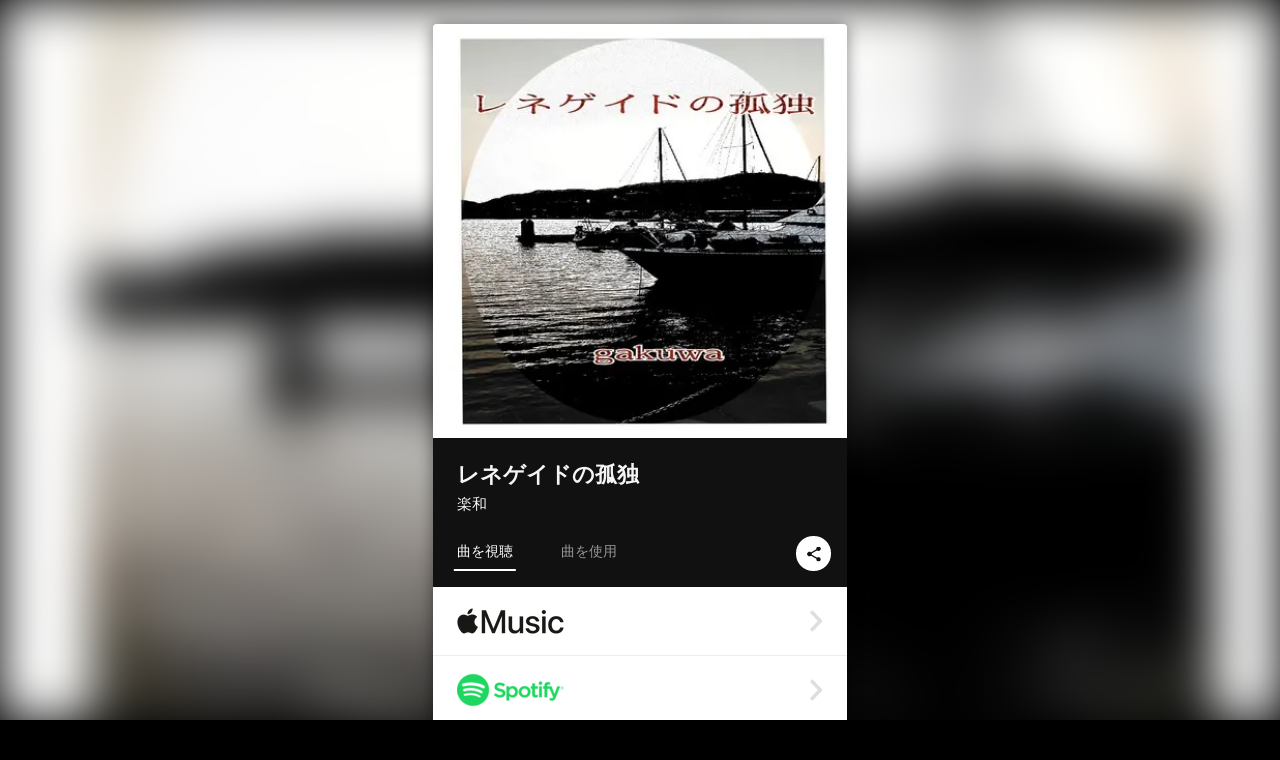

--- FILE ---
content_type: text/html; charset=UTF-8
request_url: https://linkco.re/92fhm1EU?lang=ja
body_size: 11029
content:
<!doctype html><html lang=ja prefix="og: http://ogp.me/ns#"><head><meta charset=utf-8><meta name=keywords content="楽和,gakuwa,ガクワ,iTunes,Amazon Music,Spotify,ダウンロード"><meta name=description content="音楽配信サービスで 楽和（ガクワ）のレネゲイドの孤独を聴く。 トラックリスト: レネゲイドの孤独"><meta name=thumbnail content="https://tcj-image-production.s3.ap-northeast-1.amazonaws.com/u70572/r1192772/ite1192772.jpg?X-Amz-Algorithm=AWS4-HMAC-SHA256&amp;X-Amz-Credential=AKIAJV4VIS2VN3X4CBGA%2F20260119%2Fap-northeast-1%2Fs3%2Faws4_request&amp;X-Amz-Date=20260119T101823Z&amp;X-Amz-Expires=86400&amp;X-Amz-SignedHeaders=host&amp;X-Amz-Signature=7d4f2d03a328acad34a1a17315e94746e098ca020177e615e398313a4a540d95"><meta name=viewport content="width=device-width"><meta name=format-detection content="telephone=no"><meta property="og:title" content="レネゲイドの孤独 by 楽和"><meta property="og:type" content="music.album"><meta property="og:url" content="https://linkco.re/92fhm1EU"><meta property="og:image" content="https://www.tunecore.co.jp/s3pna/tcj-image-production/u70572/r1192772/itd1192772.jpg"><meta property="og:site_name" content="TuneCore Japan"><meta property="og:description" content="シングル • 2024年 • 1曲 • 6分"><meta property="og:locale" content="ja_JP"><meta property="og:locale:alternate" content="en_US"><meta property="music:musician" content="https://linkco.re/92fhm1EU"><meta property="music:release_date" content="2024-06-24"><meta property="music:song" content="レネゲイドの孤独"><meta property="music:song:track" content="1"><meta property="fb:app_id" content="355055424548858"><meta name=twitter:card content="summary_large_image"><meta name=twitter:url content="https://linkco.re/92fhm1EU"><meta name=twitter:title content="レネゲイドの孤独 by 楽和"><meta name=twitter:image content="https://www.tunecore.co.jp/s3pna/tcj-image-production/u70572/r1192772/itd1192772.jpg"><meta name=twitter:description content="シングル • 2024年 • 1曲 • 6分"><link rel="shortcut icon" href=/favicon.ico><link href=/static/v953474869/css/googleapi_fonts_Montserrat700.css rel=stylesheet><link href="https://fonts.googleapis.com/css?family=Roboto" rel=stylesheet><title>レネゲイドの孤独 by 楽和 | TuneCore Japan</title>
<link rel=stylesheet href=/static/v953474869/css/bootstrap.min.css><link rel=stylesheet href=/static/v953474869/css/font-awesome-min.css><link rel=stylesheet href=/static/v953474869/css/linkcore.css><link rel=stylesheet href=/static/v953474869/css/toastr.css><link rel=canonical href="https://linkco.re/92fhm1EU?lang=ja"><link rel=amphtml href=https://linkco.re/amp/92fhm1EU><link rel=alternate hreflang=x-default href=https://linkco.re/92fhm1EU><link rel=alternate hreflang=ja href="https://linkco.re/92fhm1EU?lang=ja"><link rel=alternate hreflang=en href="https://linkco.re/92fhm1EU?lang=en"><script>
    (function(e,t,n,s,o){e[s]=e[s]||[],e[s].push({"gtm.start":(new Date).getTime(),event:"gtm.js"});var a=t.getElementsByTagName(n)[0],i=t.createElement(n),r=s!="dataLayer"?"&l="+s:"";i.async=!0,i.src="https://www.googletagmanager.com/gtm.js?id="+o+r,a.parentNode.insertBefore(i,a)})(window,document,"script","dataLayer","GTM-T66DDXK")
  </script><script src=/static/v953474869/js/jquery-1.11.3.min.js></script><script src=/static/v953474869/js/bootstrap.min.js></script><script src=/static/v953474869/js/jplayer/jquery.jplayer.js></script><script src=/static/v953474869/js/jplayer_artist.js></script><script src=/static/v953474869/js/toastr.min.js></script><script src=/static/v953474869/js/lazysizes.min.js></script><script src=/static/v953474869/clipboard.js/clipboard.min.js></script></head><body><noscript><iframe src="https://www.googletagmanager.com/ns.html?id=GTM-T66DDXK" height=0 width=0 style=display:none;visibility:hidden></iframe></noscript><script async src=//pagead2.googlesyndication.com/pagead/js/adsbygoogle.js></script><script>
  (adsbygoogle=window.adsbygoogle||[]).push({google_ad_client:"ca-pub-8251852406063252",enable_page_level_ads:!0})
</script><div id=container><div class=single-release><section class="single-release-detail single_detail r1192772_detail"><div class="release-bg-cover hidden-xs"><picture><source media="(min-width: 300px)" srcset="https://tcj-image-production.s3.ap-northeast-1.amazonaws.com/u70572/r1192772/itew1192772.webp?X-Amz-Algorithm=AWS4-HMAC-SHA256&amp;X-Amz-Credential=AKIAJV4VIS2VN3X4CBGA%2F20260119%2Fap-northeast-1%2Fs3%2Faws4_request&amp;X-Amz-Date=20260119T101823Z&amp;X-Amz-Expires=86400&amp;X-Amz-SignedHeaders=host&amp;X-Amz-Signature=8ded57d068777e6808009561cf49df1823e784ffea3ece700d8033030c21813a 1x, https://tcj-image-production.s3.ap-northeast-1.amazonaws.com/u70572/r1192772/itdw1192772.webp?X-Amz-Algorithm=AWS4-HMAC-SHA256&amp;X-Amz-Credential=AKIAJV4VIS2VN3X4CBGA%2F20260119%2Fap-northeast-1%2Fs3%2Faws4_request&amp;X-Amz-Date=20260119T101823Z&amp;X-Amz-Expires=86400&amp;X-Amz-SignedHeaders=host&amp;X-Amz-Signature=b466780eca175bb3f228944a01e16ebcee0409bec8bb6e573178b7780b95fc35 2x" type=image/webp><source media="(min-width: 300px)" srcset="https://tcj-image-production.s3.ap-northeast-1.amazonaws.com/u70572/r1192772/ite1192772.jpg?X-Amz-Algorithm=AWS4-HMAC-SHA256&amp;X-Amz-Credential=AKIAJV4VIS2VN3X4CBGA%2F20260119%2Fap-northeast-1%2Fs3%2Faws4_request&amp;X-Amz-Date=20260119T101823Z&amp;X-Amz-Expires=86400&amp;X-Amz-SignedHeaders=host&amp;X-Amz-Signature=7d4f2d03a328acad34a1a17315e94746e098ca020177e615e398313a4a540d95 1x, https://tcj-image-production.s3.ap-northeast-1.amazonaws.com/u70572/r1192772/itd1192772.jpg?X-Amz-Algorithm=AWS4-HMAC-SHA256&amp;X-Amz-Credential=AKIAJV4VIS2VN3X4CBGA%2F20260119%2Fap-northeast-1%2Fs3%2Faws4_request&amp;X-Amz-Date=20260119T101823Z&amp;X-Amz-Expires=86400&amp;X-Amz-SignedHeaders=host&amp;X-Amz-Signature=f6dfbaa5551d8c2d3f718831ae9faa908eac4a6aed68d301c587af1567f2603d 2x" type=image/jpeg><img src="https://tcj-image-production.s3.ap-northeast-1.amazonaws.com/u70572/r1192772/ite1192772.jpg?X-Amz-Algorithm=AWS4-HMAC-SHA256&amp;X-Amz-Credential=AKIAJV4VIS2VN3X4CBGA%2F20260119%2Fap-northeast-1%2Fs3%2Faws4_request&amp;X-Amz-Date=20260119T101823Z&amp;X-Amz-Expires=86400&amp;X-Amz-SignedHeaders=host&amp;X-Amz-Signature=7d4f2d03a328acad34a1a17315e94746e098ca020177e615e398313a4a540d95" alt=レネゲイドの孤独のジャケット写真></picture></div><div class=centering><div class='listening clearfix' id=r1192772_detail><div class=cover><div class=artwork><picture><source media="(min-width: 300px)" srcset="https://tcj-image-production.s3.ap-northeast-1.amazonaws.com/u70572/r1192772/itew1192772.webp?X-Amz-Algorithm=AWS4-HMAC-SHA256&amp;X-Amz-Credential=AKIAJV4VIS2VN3X4CBGA%2F20260119%2Fap-northeast-1%2Fs3%2Faws4_request&amp;X-Amz-Date=20260119T101823Z&amp;X-Amz-Expires=86400&amp;X-Amz-SignedHeaders=host&amp;X-Amz-Signature=8ded57d068777e6808009561cf49df1823e784ffea3ece700d8033030c21813a 1x, https://tcj-image-production.s3.ap-northeast-1.amazonaws.com/u70572/r1192772/itdw1192772.webp?X-Amz-Algorithm=AWS4-HMAC-SHA256&amp;X-Amz-Credential=AKIAJV4VIS2VN3X4CBGA%2F20260119%2Fap-northeast-1%2Fs3%2Faws4_request&amp;X-Amz-Date=20260119T101823Z&amp;X-Amz-Expires=86400&amp;X-Amz-SignedHeaders=host&amp;X-Amz-Signature=b466780eca175bb3f228944a01e16ebcee0409bec8bb6e573178b7780b95fc35 2x" type=image/webp><source media="(min-width: 300px)" srcset="https://tcj-image-production.s3.ap-northeast-1.amazonaws.com/u70572/r1192772/ite1192772.jpg?X-Amz-Algorithm=AWS4-HMAC-SHA256&amp;X-Amz-Credential=AKIAJV4VIS2VN3X4CBGA%2F20260119%2Fap-northeast-1%2Fs3%2Faws4_request&amp;X-Amz-Date=20260119T101823Z&amp;X-Amz-Expires=86400&amp;X-Amz-SignedHeaders=host&amp;X-Amz-Signature=7d4f2d03a328acad34a1a17315e94746e098ca020177e615e398313a4a540d95 1x, https://tcj-image-production.s3.ap-northeast-1.amazonaws.com/u70572/r1192772/itd1192772.jpg?X-Amz-Algorithm=AWS4-HMAC-SHA256&amp;X-Amz-Credential=AKIAJV4VIS2VN3X4CBGA%2F20260119%2Fap-northeast-1%2Fs3%2Faws4_request&amp;X-Amz-Date=20260119T101823Z&amp;X-Amz-Expires=86400&amp;X-Amz-SignedHeaders=host&amp;X-Amz-Signature=f6dfbaa5551d8c2d3f718831ae9faa908eac4a6aed68d301c587af1567f2603d 2x" type=image/jpeg><img src="https://tcj-image-production.s3.ap-northeast-1.amazonaws.com/u70572/r1192772/ite1192772.jpg?X-Amz-Algorithm=AWS4-HMAC-SHA256&amp;X-Amz-Credential=AKIAJV4VIS2VN3X4CBGA%2F20260119%2Fap-northeast-1%2Fs3%2Faws4_request&amp;X-Amz-Date=20260119T101823Z&amp;X-Amz-Expires=86400&amp;X-Amz-SignedHeaders=host&amp;X-Amz-Signature=7d4f2d03a328acad34a1a17315e94746e098ca020177e615e398313a4a540d95" alt=レネゲイドの孤独のジャケット写真 height=400 width=400></picture></div><div class=title><div class=release_title><h1 title=レネゲイドの孤独>レネゲイドの孤独</h1></div><div class=artist_name><h2 class=name><a href=https://www.tunecore.co.jp/artists/gakuwa aria-label=楽和 title=楽和 class=text-link>楽和</a></h2></div></div><div class=tab_wrap><input id=tab_listen type=radio name=tab class=tab_switch checked onclick="setParams('listen')">
<label class=tab_label for=tab_listen>曲を視聴</label><div class=tab_content><div class=release_stores><div class=info><input id=store_more_check type=checkbox><ul class=store_icon><li data-store=2605><a href=https://www.tunecore.co.jp/to/apple_music/1192772 id=store_id_2605 title="Apple Musicで聴く" data-store=2605><span class=store><picture><img class="mb5 lazyload" alt="Apple Musicで聴く" width=107 height=40 data-sizes=auto data-src=/static/v953474869/images/stores/apple_music.1x.png data-srcset="/static/v953474869/images/stores/apple_music.1x.png 1x, /static/v953474869/images/stores/apple_music.2x.png 2x, /static/v953474869/images/stores/apple_music.3x.png 3x" alt="Apple Musicで聴く"><noscript><img class=mb5 alt="Apple Musicで聴く" width=107 height=40 src=/static/v953474869/images/stores/apple_music.1x.png srcset="/static/v953474869/images/stores/apple_music.1x.png 1x, /static/v953474869/images/stores/apple_music.2x.png 2x, /static/v953474869/images/stores/apple_music.3x.png 3x" alt="Apple Musicで聴く"></noscript></picture><img src=/static/v953474869/images/arrow_right.svg alt></span></a><li data-store=305><a href=https://www.tunecore.co.jp/to/spotify/1192772 id=store_id_305 title=Spotifyで聴く data-store=305><span class=store><picture><img class="mb5 lazyload" alt=Spotifyで聴く width=107 height=40 data-sizes=auto data-src=/static/v953474869/images/stores/spotify.1x.png data-srcset="/static/v953474869/images/stores/spotify.1x.png 1x, /static/v953474869/images/stores/spotify.2x.png 2x, /static/v953474869/images/stores/spotify.3x.png 3x" alt=Spotifyで聴く><noscript><img class=mb5 alt=Spotifyで聴く width=107 height=40 src=/static/v953474869/images/stores/spotify.1x.png srcset="/static/v953474869/images/stores/spotify.1x.png 1x, /static/v953474869/images/stores/spotify.2x.png 2x, /static/v953474869/images/stores/spotify.3x.png 3x" alt=Spotifyで聴く></noscript></picture><img src=/static/v953474869/images/arrow_right.svg alt></span></a><li data-store=2105><a href=https://www.tunecore.co.jp/to/youtube_music_key/1192772 id=store_id_2105 title="YouTube Musicで聴く" data-store=2105><span class=store><picture><img class="mb5 lazyload" alt="YouTube Musicで聴く" width=107 height=40 data-sizes=auto data-src=/static/v953474869/images/stores/youtube_music_key.1x.png data-srcset="/static/v953474869/images/stores/youtube_music_key.1x.png 1x, /static/v953474869/images/stores/youtube_music_key.2x.png 2x, /static/v953474869/images/stores/youtube_music_key.3x.png 3x" alt="YouTube Musicで聴く"><noscript><img class=mb5 alt="YouTube Musicで聴く" width=107 height=40 src=/static/v953474869/images/stores/youtube_music_key.1x.png srcset="/static/v953474869/images/stores/youtube_music_key.1x.png 1x, /static/v953474869/images/stores/youtube_music_key.2x.png 2x, /static/v953474869/images/stores/youtube_music_key.3x.png 3x" alt="YouTube Musicで聴く"></noscript></picture><img src=/static/v953474869/images/arrow_right.svg alt></span></a><li data-store=2501><a href=https://www.tunecore.co.jp/to/line/1192772 id=store_id_2501 title="LINE MUSICで聴く" data-store=2501><span class=store><picture><img class="mb5 lazyload" alt="LINE MUSICで聴く" width=107 height=40 data-sizes=auto data-src=/static/v953474869/images/stores/line.1x.png data-srcset="/static/v953474869/images/stores/line.1x.png 1x, /static/v953474869/images/stores/line.2x.png 2x, /static/v953474869/images/stores/line.3x.png 3x" alt="LINE MUSICで聴く"><noscript><img class=mb5 alt="LINE MUSICで聴く" width=107 height=40 src=/static/v953474869/images/stores/line.1x.png srcset="/static/v953474869/images/stores/line.1x.png 1x, /static/v953474869/images/stores/line.2x.png 2x, /static/v953474869/images/stores/line.3x.png 3x" alt="LINE MUSICで聴く"></noscript></picture><img src=/static/v953474869/images/arrow_right.svg alt></span></a><li data-store=3705><a href=https://www.tunecore.co.jp/to/amazon_music_unlimited/1192772 id=store_id_3705 title="Amazon Music Unlimitedで聴く" data-store=3705><span class=store><picture><img class="mb5 lazyload" alt="Amazon Music Unlimitedで聴く" width=107 height=40 data-sizes=auto data-src=/static/v953474869/images/stores/amazon_music_unlimited.1x.png data-srcset="/static/v953474869/images/stores/amazon_music_unlimited.1x.png 1x, /static/v953474869/images/stores/amazon_music_unlimited.2x.png 2x, /static/v953474869/images/stores/amazon_music_unlimited.3x.png 3x" alt="Amazon Music Unlimitedで聴く"><noscript><img class=mb5 alt="Amazon Music Unlimitedで聴く" width=107 height=40 src=/static/v953474869/images/stores/amazon_music_unlimited.1x.png srcset="/static/v953474869/images/stores/amazon_music_unlimited.1x.png 1x, /static/v953474869/images/stores/amazon_music_unlimited.2x.png 2x, /static/v953474869/images/stores/amazon_music_unlimited.3x.png 3x" alt="Amazon Music Unlimitedで聴く"></noscript></picture><img src=/static/v953474869/images/arrow_right.svg alt></span></a><li data-store=2701><a href=https://www.tunecore.co.jp/to/awa/1192772 id=store_id_2701 title=AWAで聴く data-store=2701><span class=store><picture><img class="mb5 lazyload" alt=AWAで聴く width=107 height=40 data-sizes=auto data-src=/static/v953474869/images/stores/awa.1x.png data-srcset="/static/v953474869/images/stores/awa.1x.png 1x, /static/v953474869/images/stores/awa.2x.png 2x, /static/v953474869/images/stores/awa.3x.png 3x" alt=AWAで聴く><noscript><img class=mb5 alt=AWAで聴く width=107 height=40 src=/static/v953474869/images/stores/awa.1x.png srcset="/static/v953474869/images/stores/awa.1x.png 1x, /static/v953474869/images/stores/awa.2x.png 2x, /static/v953474869/images/stores/awa.3x.png 3x" alt=AWAで聴く></noscript></picture><img src=/static/v953474869/images/arrow_right.svg alt></span></a><li data-store=105><a href=https://www.tunecore.co.jp/to/itunes/1192772 id=store_id_105 title=iTunesで購入する data-store=105><span class=store><picture><img class="mb5 lazyload" alt=iTunesで購入する width=107 height=40 data-sizes=auto data-src=/static/v953474869/images/stores/itunes.1x.png data-srcset="/static/v953474869/images/stores/itunes.1x.png 1x, /static/v953474869/images/stores/itunes.2x.png 2x, /static/v953474869/images/stores/itunes.3x.png 3x" alt=iTunesで購入する><noscript><img class=mb5 alt=iTunesで購入する width=107 height=40 src=/static/v953474869/images/stores/itunes.1x.png srcset="/static/v953474869/images/stores/itunes.1x.png 1x, /static/v953474869/images/stores/itunes.2x.png 2x, /static/v953474869/images/stores/itunes.3x.png 3x" alt=iTunesで購入する></noscript></picture><img src=/static/v953474869/images/arrow_right.svg alt></span></a><li data-store=3605><a href=https://www.tunecore.co.jp/to/amazon_music/1192772 id=store_id_3605 title="Amazon Musicで購入する" data-store=3605><span class=store><picture><img class="mb5 lazyload" alt="Amazon Musicで購入する" width=107 height=40 data-sizes=auto data-src=/static/v953474869/images/stores/amazon_music.1x.png data-srcset="/static/v953474869/images/stores/amazon_music.1x.png 1x, /static/v953474869/images/stores/amazon_music.2x.png 2x, /static/v953474869/images/stores/amazon_music.3x.png 3x" alt="Amazon Musicで購入する"><noscript><img class=mb5 alt="Amazon Musicで購入する" width=107 height=40 src=/static/v953474869/images/stores/amazon_music.1x.png srcset="/static/v953474869/images/stores/amazon_music.1x.png 1x, /static/v953474869/images/stores/amazon_music.2x.png 2x, /static/v953474869/images/stores/amazon_music.3x.png 3x" alt="Amazon Musicで購入する"></noscript></picture><img src=/static/v953474869/images/arrow_right.svg alt></span></a><li data-store=401><a href=https://www.tunecore.co.jp/to/recochoku401/1192772 id=store_id_401 title=recochokuで購入する data-store=401><span class=store><picture><img class="mb5 lazyload" alt=recochokuで購入する width=107 height=40 data-sizes=auto data-src=/static/v953474869/images/stores/recochoku_recochoku.1x.png data-srcset="/static/v953474869/images/stores/recochoku_recochoku.1x.png 1x, /static/v953474869/images/stores/recochoku_recochoku.2x.png 2x, /static/v953474869/images/stores/recochoku_recochoku.3x.png 3x" alt=recochokuで購入する><noscript><img class=mb5 alt=recochokuで購入する width=107 height=40 src=/static/v953474869/images/stores/recochoku_recochoku.1x.png srcset="/static/v953474869/images/stores/recochoku_recochoku.1x.png 1x, /static/v953474869/images/stores/recochoku_recochoku.2x.png 2x, /static/v953474869/images/stores/recochoku_recochoku.3x.png 3x" alt=recochokuで購入する></noscript></picture><img src=/static/v953474869/images/arrow_right.svg alt></span></a><li data-store=1701><a href=https://www.tunecore.co.jp/to/mora1701/1192772 id=store_id_1701 title=moraで購入する data-store=1701><span class=store><picture><img class="mb5 lazyload" alt=moraで購入する width=107 height=40 data-sizes=auto data-src=/static/v953474869/images/stores/moratouch.1x.png data-srcset="/static/v953474869/images/stores/moratouch.1x.png 1x, /static/v953474869/images/stores/moratouch.2x.png 2x, /static/v953474869/images/stores/moratouch.3x.png 3x" alt=moraで購入する><noscript><img class=mb5 alt=moraで購入する width=107 height=40 src=/static/v953474869/images/stores/moratouch.1x.png srcset="/static/v953474869/images/stores/moratouch.1x.png 1x, /static/v953474869/images/stores/moratouch.2x.png 2x, /static/v953474869/images/stores/moratouch.3x.png 3x" alt=moraで購入する></noscript></picture><img src=/static/v953474869/images/arrow_right.svg alt></span></a><li data-store=3005 class=toggle_store_icon><a href=https://www.tunecore.co.jp/to/amazon_prime_music/1192772 id=store_id_3005 title="Prime Musicで聴く" data-store=3005><span class=store><picture><img class="mb5 lazyload" alt="Prime Musicで聴く" width=107 height=40 data-sizes=auto data-src=/static/v953474869/images/stores/amazon_prime_music.1x.png data-srcset="/static/v953474869/images/stores/amazon_prime_music.1x.png 1x, /static/v953474869/images/stores/amazon_prime_music.2x.png 2x, /static/v953474869/images/stores/amazon_prime_music.3x.png 3x" alt="Prime Musicで聴く"><noscript><img class=mb5 alt="Prime Musicで聴く" width=107 height=40 src=/static/v953474869/images/stores/amazon_prime_music.1x.png srcset="/static/v953474869/images/stores/amazon_prime_music.1x.png 1x, /static/v953474869/images/stores/amazon_prime_music.2x.png 2x, /static/v953474869/images/stores/amazon_prime_music.3x.png 3x" alt="Prime Musicで聴く"></noscript></picture><img src=/static/v953474869/images/arrow_right.svg alt></span></a><li data-store=4705 class=toggle_store_icon><a href=https://www.tunecore.co.jp/to/amazon_music_free/1192772 id=store_id_4705 title="Amazon Music Freeで聴く" data-store=4705><span class=store><picture><img class="mb5 lazyload" alt="Amazon Music Freeで聴く" width=107 height=40 data-sizes=auto data-src=/static/v953474869/images/stores/amazon_music_free.1x.png data-srcset="/static/v953474869/images/stores/amazon_music_free.1x.png 1x, /static/v953474869/images/stores/amazon_music_free.2x.png 2x, /static/v953474869/images/stores/amazon_music_free.3x.png 3x" alt="Amazon Music Freeで聴く"><noscript><img class=mb5 alt="Amazon Music Freeで聴く" width=107 height=40 src=/static/v953474869/images/stores/amazon_music_free.1x.png srcset="/static/v953474869/images/stores/amazon_music_free.1x.png 1x, /static/v953474869/images/stores/amazon_music_free.2x.png 2x, /static/v953474869/images/stores/amazon_music_free.3x.png 3x" alt="Amazon Music Freeで聴く"></noscript></picture><img src=/static/v953474869/images/arrow_right.svg alt></span></a><li data-store=3805 class=toggle_store_icon><a href=https://www.tunecore.co.jp/to/deezer/1192772 id=store_id_3805 title=Deezerで聴く data-store=3805><span class=store><picture><img class="mb5 lazyload" alt=Deezerで聴く width=107 height=40 data-sizes=auto data-src=/static/v953474869/images/stores/deezer.1x.png data-srcset="/static/v953474869/images/stores/deezer.1x.png 1x, /static/v953474869/images/stores/deezer.2x.png 2x, /static/v953474869/images/stores/deezer.3x.png 3x" alt=Deezerで聴く><noscript><img class=mb5 alt=Deezerで聴く width=107 height=40 src=/static/v953474869/images/stores/deezer.1x.png srcset="/static/v953474869/images/stores/deezer.1x.png 1x, /static/v953474869/images/stores/deezer.2x.png 2x, /static/v953474869/images/stores/deezer.3x.png 3x" alt=Deezerで聴く></noscript></picture><img src=/static/v953474869/images/arrow_right.svg alt></span></a><li data-store=1105 class=toggle_store_icon><a href=https://www.tunecore.co.jp/to/kkbox/1192772 id=store_id_1105 title=KKBOXで聴く data-store=1105><span class=store><picture><img class="mb5 lazyload" alt=KKBOXで聴く width=107 height=40 data-sizes=auto data-src=/static/v953474869/images/stores/kkbox.1x.png data-srcset="/static/v953474869/images/stores/kkbox.1x.png 1x, /static/v953474869/images/stores/kkbox.2x.png 2x, /static/v953474869/images/stores/kkbox.3x.png 3x" alt=KKBOXで聴く><noscript><img class=mb5 alt=KKBOXで聴く width=107 height=40 src=/static/v953474869/images/stores/kkbox.1x.png srcset="/static/v953474869/images/stores/kkbox.1x.png 1x, /static/v953474869/images/stores/kkbox.2x.png 2x, /static/v953474869/images/stores/kkbox.3x.png 3x" alt=KKBOXで聴く></noscript></picture><img src=/static/v953474869/images/arrow_right.svg alt></span></a><li data-store=1702 class=toggle_store_icon><a href=https://www.tunecore.co.jp/to/mora1702/1192772 id=store_id_1702 title=moraで購入する data-store=1702><span class=store><picture><img class="mb5 lazyload" alt=moraで購入する width=107 height=40 data-sizes=auto data-src=/static/v953474869/images/stores/morahires.1x.png data-srcset="/static/v953474869/images/stores/morahires.1x.png 1x, /static/v953474869/images/stores/morahires.2x.png 2x, /static/v953474869/images/stores/morahires.3x.png 3x" alt=moraで購入する><noscript><img class=mb5 alt=moraで購入する width=107 height=40 src=/static/v953474869/images/stores/morahires.1x.png srcset="/static/v953474869/images/stores/morahires.1x.png 1x, /static/v953474869/images/stores/morahires.2x.png 2x, /static/v953474869/images/stores/morahires.3x.png 3x" alt=moraで購入する></noscript></picture><span class=hires>Hi-Res</span>
<img src=/static/v953474869/images/arrow_right.svg alt></span></a><li data-store=441 class=toggle_store_icon><a href=https://www.tunecore.co.jp/to/recochoku441/1192772 id=store_id_441 title=recochokuでハイレゾ版を購入する data-store=441><span class=store><picture><img class="mb5 lazyload" alt=recochokuでハイレゾ版を購入する width=107 height=40 data-sizes=auto data-src=/static/v953474869/images/stores/recochoku_recochoku_hires.1x.png data-srcset="/static/v953474869/images/stores/recochoku_recochoku_hires.1x.png 1x, /static/v953474869/images/stores/recochoku_recochoku_hires.2x.png 2x, /static/v953474869/images/stores/recochoku_recochoku_hires.3x.png 3x" alt=recochokuでハイレゾ版を購入する><noscript><img class=mb5 alt=recochokuでハイレゾ版を購入する width=107 height=40 src=/static/v953474869/images/stores/recochoku_recochoku_hires.1x.png srcset="/static/v953474869/images/stores/recochoku_recochoku_hires.1x.png 1x, /static/v953474869/images/stores/recochoku_recochoku_hires.2x.png 2x, /static/v953474869/images/stores/recochoku_recochoku_hires.3x.png 3x" alt=recochokuでハイレゾ版を購入する></noscript></picture><span class=hires>Hi-Res</span>
<img src=/static/v953474869/images/arrow_right.svg alt></span></a><li data-store=404 class=toggle_store_icon><a href="https://dhits.docomo.ne.jp/search/freeword/musics?k_q=%E6%A5%BD%E5%92%8C%20%E3%83%AC%E3%83%8D%E3%82%B2%E3%82%A4%E3%83%89%E3%81%AE%E5%AD%A4%E7%8B%AC" id=store_id_404 title="dヒッツ powered by レコチョクで聴く" data-store=404><span class=store><picture><img class="mb5 lazyload" alt="dヒッツ powered by レコチョクで聴く" width=107 height=40 data-sizes=auto data-src=/static/v953474869/images/stores/recochoku_dhits.1x.png data-srcset="/static/v953474869/images/stores/recochoku_dhits.1x.png 1x, /static/v953474869/images/stores/recochoku_dhits.2x.png 2x, /static/v953474869/images/stores/recochoku_dhits.3x.png 3x" alt="dヒッツ powered by レコチョクで聴く"><noscript><img class=mb5 alt="dヒッツ powered by レコチョクで聴く" width=107 height=40 src=/static/v953474869/images/stores/recochoku_dhits.1x.png srcset="/static/v953474869/images/stores/recochoku_dhits.1x.png 1x, /static/v953474869/images/stores/recochoku_dhits.2x.png 2x, /static/v953474869/images/stores/recochoku_dhits.3x.png 3x" alt="dヒッツ powered by レコチョクで聴く"></noscript></picture><img src=/static/v953474869/images/arrow_right.svg alt></span></a><li data-store=402 class=toggle_store_icon><a href=https://www.tunecore.co.jp/to/recochoku402/1192772 id=store_id_402 title="dミュージック powered by レコチョクで購入する" data-store=402><span class=store><picture><img class="mb5 lazyload" alt="dミュージック powered by レコチョクで購入する" width=107 height=40 data-sizes=auto data-src=/static/v953474869/images/stores/recochoku_dmusic.1x.png data-srcset="/static/v953474869/images/stores/recochoku_dmusic.1x.png 1x, /static/v953474869/images/stores/recochoku_dmusic.2x.png 2x, /static/v953474869/images/stores/recochoku_dmusic.3x.png 3x" alt="dミュージック powered by レコチョクで購入する"><noscript><img class=mb5 alt="dミュージック powered by レコチョクで購入する" width=107 height=40 src=/static/v953474869/images/stores/recochoku_dmusic.1x.png srcset="/static/v953474869/images/stores/recochoku_dmusic.1x.png 1x, /static/v953474869/images/stores/recochoku_dmusic.2x.png 2x, /static/v953474869/images/stores/recochoku_dmusic.3x.png 3x" alt="dミュージック powered by レコチョクで購入する"></noscript></picture><img src=/static/v953474869/images/arrow_right.svg alt></span></a><li data-store=442 class=toggle_store_icon><a href=https://www.tunecore.co.jp/to/recochoku442/1192772 id=store_id_442 title="dミュージック powered by レコチョクでハイレゾ版を購入する" data-store=442><span class=store><picture><img class="mb5 lazyload" alt="dミュージック powered by レコチョクでハイレゾ版を購入する" width=107 height=40 data-sizes=auto data-src=/static/v953474869/images/stores/recochoku_dmusic_hires.1x.png data-srcset="/static/v953474869/images/stores/recochoku_dmusic_hires.1x.png 1x, /static/v953474869/images/stores/recochoku_dmusic_hires.2x.png 2x, /static/v953474869/images/stores/recochoku_dmusic_hires.3x.png 3x" alt="dミュージック powered by レコチョクでハイレゾ版を購入する"><noscript><img class=mb5 alt="dミュージック powered by レコチョクでハイレゾ版を購入する" width=107 height=40 src=/static/v953474869/images/stores/recochoku_dmusic_hires.1x.png srcset="/static/v953474869/images/stores/recochoku_dmusic_hires.1x.png 1x, /static/v953474869/images/stores/recochoku_dmusic_hires.2x.png 2x, /static/v953474869/images/stores/recochoku_dmusic_hires.3x.png 3x" alt="dミュージック powered by レコチョクでハイレゾ版を購入する"></noscript></picture><span class=hires>Hi-Res</span>
<img src=/static/v953474869/images/arrow_right.svg alt></span></a><li data-store=403 class=toggle_store_icon><a href=https://www.tunecore.co.jp/to/recochoku403/1192772 id=store_id_403 title="Music Store powered by レコチョクで購入する" data-store=403><span class=store><picture><img class="mb5 lazyload" alt="Music Store powered by レコチョクで購入する" width=107 height=40 data-sizes=auto data-src=/static/v953474869/images/stores/recochoku_lismo_store.1x.png data-srcset="/static/v953474869/images/stores/recochoku_lismo_store.1x.png 1x, /static/v953474869/images/stores/recochoku_lismo_store.2x.png 2x, /static/v953474869/images/stores/recochoku_lismo_store.3x.png 3x" alt="Music Store powered by レコチョクで購入する"><noscript><img class=mb5 alt="Music Store powered by レコチョクで購入する" width=107 height=40 src=/static/v953474869/images/stores/recochoku_lismo_store.1x.png srcset="/static/v953474869/images/stores/recochoku_lismo_store.1x.png 1x, /static/v953474869/images/stores/recochoku_lismo_store.2x.png 2x, /static/v953474869/images/stores/recochoku_lismo_store.3x.png 3x" alt="Music Store powered by レコチョクで購入する"></noscript></picture><img src=/static/v953474869/images/arrow_right.svg alt></span></a><li data-store=443 class=toggle_store_icon><a href=https://www.tunecore.co.jp/to/recochoku443/1192772 id=store_id_443 title="Music Store powered by レコチョクでハイレゾ版を購入する" data-store=443><span class=store><picture><img class="mb5 lazyload" alt="Music Store powered by レコチョクでハイレゾ版を購入する" width=107 height=40 data-sizes=auto data-src=/static/v953474869/images/stores/recochoku_lismo_store_hires.1x.png data-srcset="/static/v953474869/images/stores/recochoku_lismo_store_hires.1x.png 1x, /static/v953474869/images/stores/recochoku_lismo_store_hires.2x.png 2x, /static/v953474869/images/stores/recochoku_lismo_store_hires.3x.png 3x" alt="Music Store powered by レコチョクでハイレゾ版を購入する"><noscript><img class=mb5 alt="Music Store powered by レコチョクでハイレゾ版を購入する" width=107 height=40 src=/static/v953474869/images/stores/recochoku_lismo_store_hires.1x.png srcset="/static/v953474869/images/stores/recochoku_lismo_store_hires.1x.png 1x, /static/v953474869/images/stores/recochoku_lismo_store_hires.2x.png 2x, /static/v953474869/images/stores/recochoku_lismo_store_hires.3x.png 3x" alt="Music Store powered by レコチョクでハイレゾ版を購入する"></noscript></picture><span class=hires>Hi-Res</span>
<img src=/static/v953474869/images/arrow_right.svg alt></span></a><li data-store=1801 class=toggle_store_icon><a href="https://music-book.jp/Search?Keyword=%E6%A5%BD%E5%92%8C%20%E3%83%AC%E3%83%8D%E3%82%B2%E3%82%A4%E3%83%89%E3%81%AE%E5%AD%A4%E7%8B%AC" id=store_id_1801 title="music.jp STOREで購入する" data-store=1801><span class=store><picture><img class="mb5 lazyload" alt="music.jp STOREで購入する" width=107 height=40 data-sizes=auto data-src=/static/v953474869/images/stores/musicjp_store.1x.png data-srcset="/static/v953474869/images/stores/musicjp_store.1x.png 1x, /static/v953474869/images/stores/musicjp_store.2x.png 2x, /static/v953474869/images/stores/musicjp_store.3x.png 3x" alt="music.jp STOREで購入する"><noscript><img class=mb5 alt="music.jp STOREで購入する" width=107 height=40 src=/static/v953474869/images/stores/musicjp_store.1x.png srcset="/static/v953474869/images/stores/musicjp_store.1x.png 1x, /static/v953474869/images/stores/musicjp_store.2x.png 2x, /static/v953474869/images/stores/musicjp_store.3x.png 3x" alt="music.jp STOREで購入する"></noscript></picture><img src=/static/v953474869/images/arrow_right.svg alt></span></a><li data-store=1802 class=toggle_store_icon><a href="https://music-book.jp/Search?Keyword=%E6%A5%BD%E5%92%8C%20%E3%83%AC%E3%83%8D%E3%82%B2%E3%82%A4%E3%83%89%E3%81%AE%E5%AD%A4%E7%8B%AC" id=store_id_1802 title="music.jp STOREハイレゾで購入する" data-store=1802><span class=store><picture><img class="mb5 lazyload" alt="music.jp STOREハイレゾで購入する" width=107 height=40 data-sizes=auto data-src=/static/v953474869/images/stores/musicjp_store_hires.1x.png data-srcset="/static/v953474869/images/stores/musicjp_store_hires.1x.png 1x, /static/v953474869/images/stores/musicjp_store_hires.2x.png 2x, /static/v953474869/images/stores/musicjp_store_hires.3x.png 3x" alt="music.jp STOREハイレゾで購入する"><noscript><img class=mb5 alt="music.jp STOREハイレゾで購入する" width=107 height=40 src=/static/v953474869/images/stores/musicjp_store_hires.1x.png srcset="/static/v953474869/images/stores/musicjp_store_hires.1x.png 1x, /static/v953474869/images/stores/musicjp_store_hires.2x.png 2x, /static/v953474869/images/stores/musicjp_store_hires.3x.png 3x" alt="music.jp STOREハイレゾで購入する"></noscript></picture><span class=hires>Hi-Res</span>
<img src=/static/v953474869/images/arrow_right.svg alt></span></a><li data-store=2401 class=toggle_store_icon><a href=https://pc.dwango.jp/searches/artist/%E6%A5%BD%E5%92%8C%20%E3%83%AC%E3%83%8D%E3%82%B2%E3%82%A4%E3%83%89%E3%81%AE%E5%AD%A4%E7%8B%AC id=store_id_2401 title=ドワンゴジェイピーで購入する data-store=2401><span class=store><picture><img class="mb5 lazyload" alt=ドワンゴジェイピーで購入する width=107 height=40 data-sizes=auto data-src=/static/v953474869/images/stores/dwango.1x.png data-srcset="/static/v953474869/images/stores/dwango.1x.png 1x, /static/v953474869/images/stores/dwango.2x.png 2x, /static/v953474869/images/stores/dwango.3x.png 3x" alt=ドワンゴジェイピーで購入する><noscript><img class=mb5 alt=ドワンゴジェイピーで購入する width=107 height=40 src=/static/v953474869/images/stores/dwango.1x.png srcset="/static/v953474869/images/stores/dwango.1x.png 1x, /static/v953474869/images/stores/dwango.2x.png 2x, /static/v953474869/images/stores/dwango.3x.png 3x" alt=ドワンゴジェイピーで購入する></noscript></picture><img src=/static/v953474869/images/arrow_right.svg alt></span></a><li data-store=2402 class=toggle_store_icon><a href=https://pc.animelo.jp/search/artist/%E6%A5%BD%E5%92%8C%20%E3%83%AC%E3%83%8D%E3%82%B2%E3%82%A4%E3%83%89%E3%81%AE%E5%AD%A4%E7%8B%AC id=store_id_2402 title="animelo mixで購入する" data-store=2402><span class=store><picture><img class="mb5 lazyload" alt="animelo mixで購入する" width=107 height=40 data-sizes=auto data-src=/static/v953474869/images/stores/animelo_mix.1x.png data-srcset="/static/v953474869/images/stores/animelo_mix.1x.png 1x, /static/v953474869/images/stores/animelo_mix.2x.png 2x, /static/v953474869/images/stores/animelo_mix.3x.png 3x" alt="animelo mixで購入する"><noscript><img class=mb5 alt="animelo mixで購入する" width=107 height=40 src=/static/v953474869/images/stores/animelo_mix.1x.png srcset="/static/v953474869/images/stores/animelo_mix.1x.png 1x, /static/v953474869/images/stores/animelo_mix.2x.png 2x, /static/v953474869/images/stores/animelo_mix.3x.png 3x" alt="animelo mixで購入する"></noscript></picture><img src=/static/v953474869/images/arrow_right.svg alt></span></a><li data-store=2403 class=toggle_store_icon><a href=https://pc.dwango.jp/searches/artist/%E6%A5%BD%E5%92%8C%20%E3%83%AC%E3%83%8D%E3%82%B2%E3%82%A4%E3%83%89%E3%81%AE%E5%AD%A4%E7%8B%AC id=store_id_2403 title="K-POP Lifeで購入する" data-store=2403><span class=store><picture><img class="mb5 lazyload" alt="K-POP Lifeで購入する" width=107 height=40 data-sizes=auto data-src=/static/v953474869/images/stores/kpop_life.1x.png data-srcset="/static/v953474869/images/stores/kpop_life.1x.png 1x, /static/v953474869/images/stores/kpop_life.2x.png 2x, /static/v953474869/images/stores/kpop_life.3x.png 3x" alt="K-POP Lifeで購入する"><noscript><img class=mb5 alt="K-POP Lifeで購入する" width=107 height=40 src=/static/v953474869/images/stores/kpop_life.1x.png srcset="/static/v953474869/images/stores/kpop_life.1x.png 1x, /static/v953474869/images/stores/kpop_life.2x.png 2x, /static/v953474869/images/stores/kpop_life.3x.png 3x" alt="K-POP Lifeで購入する"></noscript></picture><img src=/static/v953474869/images/arrow_right.svg alt></span></a><li data-store=2404 class=toggle_store_icon><a href=https://pc.dwango.jp/searches/artist/%E6%A5%BD%E5%92%8C%20%E3%83%AC%E3%83%8D%E3%82%B2%E3%82%A4%E3%83%89%E3%81%AE%E5%AD%A4%E7%8B%AC id=store_id_2404 title="ビルボード公式(Billboard x dwango)で購入する" data-store=2404><span class=store><picture><img class="mb5 lazyload" alt="ビルボード公式(Billboard x dwango)で購入する" width=107 height=40 data-sizes=auto data-src=/static/v953474869/images/stores/billboard.1x.png data-srcset="/static/v953474869/images/stores/billboard.1x.png 1x, /static/v953474869/images/stores/billboard.2x.png 2x, /static/v953474869/images/stores/billboard.3x.png 3x" alt="ビルボード公式(Billboard x dwango)で購入する"><noscript><img class=mb5 alt="ビルボード公式(Billboard x dwango)で購入する" width=107 height=40 src=/static/v953474869/images/stores/billboard.1x.png srcset="/static/v953474869/images/stores/billboard.1x.png 1x, /static/v953474869/images/stores/billboard.2x.png 2x, /static/v953474869/images/stores/billboard.3x.png 3x" alt="ビルボード公式(Billboard x dwango)で購入する"></noscript></picture><img src=/static/v953474869/images/arrow_right.svg alt></span></a><li data-store=3301 class=toggle_store_icon><a href=https://www.tunecore.co.jp/to/ototoy3301/1192772 id=store_id_3301 title=OTOTOYで購入する data-store=3301><span class=store><picture><img class="mb5 lazyload" alt=OTOTOYで購入する width=107 height=40 data-sizes=auto data-src=/static/v953474869/images/stores/ototoy.1x.png data-srcset="/static/v953474869/images/stores/ototoy.1x.png 1x, /static/v953474869/images/stores/ototoy.2x.png 2x, /static/v953474869/images/stores/ototoy.3x.png 3x" alt=OTOTOYで購入する><noscript><img class=mb5 alt=OTOTOYで購入する width=107 height=40 src=/static/v953474869/images/stores/ototoy.1x.png srcset="/static/v953474869/images/stores/ototoy.1x.png 1x, /static/v953474869/images/stores/ototoy.2x.png 2x, /static/v953474869/images/stores/ototoy.3x.png 3x" alt=OTOTOYで購入する></noscript></picture><img src=/static/v953474869/images/arrow_right.svg alt></span></a><li data-store=3302 class=toggle_store_icon><a href=https://www.tunecore.co.jp/to/ototoy3302/1192772 id=store_id_3302 title=OTOTOYで購入する data-store=3302><span class=store><picture><img class="mb5 lazyload" alt=OTOTOYで購入する width=107 height=40 data-sizes=auto data-src=/static/v953474869/images/stores/ototoy_hires.1x.png data-srcset="/static/v953474869/images/stores/ototoy_hires.1x.png 1x, /static/v953474869/images/stores/ototoy_hires.2x.png 2x, /static/v953474869/images/stores/ototoy_hires.3x.png 3x" alt=OTOTOYで購入する><noscript><img class=mb5 alt=OTOTOYで購入する width=107 height=40 src=/static/v953474869/images/stores/ototoy_hires.1x.png srcset="/static/v953474869/images/stores/ototoy_hires.1x.png 1x, /static/v953474869/images/stores/ototoy_hires.2x.png 2x, /static/v953474869/images/stores/ototoy_hires.3x.png 3x" alt=OTOTOYで購入する></noscript></picture><span class=hires>Hi-Res</span>
<img src=/static/v953474869/images/arrow_right.svg alt></span></a><li data-store=501 class=toggle_store_icon><a href=https://www.tunecore.co.jp/to/mysound501/1192772 id=store_id_501 title=mysoundで購入する data-store=501><span class=store><picture><img class="mb5 lazyload" alt=mysoundで購入する width=107 height=40 data-sizes=auto data-src=/static/v953474869/images/stores/mysound_mysound.1x.png data-srcset="/static/v953474869/images/stores/mysound_mysound.1x.png 1x, /static/v953474869/images/stores/mysound_mysound.2x.png 2x, /static/v953474869/images/stores/mysound_mysound.3x.png 3x" alt=mysoundで購入する><noscript><img class=mb5 alt=mysoundで購入する width=107 height=40 src=/static/v953474869/images/stores/mysound_mysound.1x.png srcset="/static/v953474869/images/stores/mysound_mysound.1x.png 1x, /static/v953474869/images/stores/mysound_mysound.2x.png 2x, /static/v953474869/images/stores/mysound_mysound.3x.png 3x" alt=mysoundで購入する></noscript></picture><img src=/static/v953474869/images/arrow_right.svg alt></span></a><li data-store=801 class=toggle_store_icon><a href=https://www.tunecore.co.jp/to/oricon/1192772 id=store_id_801 title=オリミュウストアで購入する data-store=801><span class=store><picture><img class="mb5 lazyload" alt=オリミュウストアで購入する width=107 height=40 data-sizes=auto data-src=/static/v953474869/images/stores/oricon.1x.png data-srcset="/static/v953474869/images/stores/oricon.1x.png 1x, /static/v953474869/images/stores/oricon.2x.png 2x, /static/v953474869/images/stores/oricon.3x.png 3x" alt=オリミュウストアで購入する><noscript><img class=mb5 alt=オリミュウストアで購入する width=107 height=40 src=/static/v953474869/images/stores/oricon.1x.png srcset="/static/v953474869/images/stores/oricon.1x.png 1x, /static/v953474869/images/stores/oricon.2x.png 2x, /static/v953474869/images/stores/oricon.3x.png 3x" alt=オリミュウストアで購入する></noscript></picture><img src=/static/v953474869/images/arrow_right.svg alt></span></a><li data-store=2301 class=toggle_store_icon><a href=https://au.utapass.auone.jp/ id=store_id_2301 title=auスマートパスプレミアムミュージックで聴く data-store=2301><span class=store><picture><img class="mb5 lazyload" alt=auスマートパスプレミアムミュージックで聴く width=107 height=40 data-sizes=auto data-src=/static/v953474869/images/stores/utapass.1x.png data-srcset="/static/v953474869/images/stores/utapass.1x.png 1x, /static/v953474869/images/stores/utapass.2x.png 2x, /static/v953474869/images/stores/utapass.3x.png 3x" alt=auスマートパスプレミアムミュージックで聴く><noscript><img class=mb5 alt=auスマートパスプレミアムミュージックで聴く width=107 height=40 src=/static/v953474869/images/stores/utapass.1x.png srcset="/static/v953474869/images/stores/utapass.1x.png 1x, /static/v953474869/images/stores/utapass.2x.png 2x, /static/v953474869/images/stores/utapass.3x.png 3x" alt=auスマートパスプレミアムミュージックで聴く></noscript></picture><img src=/static/v953474869/images/arrow_right.svg alt></span></a><li data-store=3501 class=toggle_store_icon><a href="https://music.rakuten.co.jp/link/search/result/ALBUM?q=%20%E3%83%AC%E3%83%8D%E3%82%B2%E3%82%A4%E3%83%89%E3%81%AE%E5%AD%A4%E7%8B%AC" id=store_id_3501 title="Rakuten Musicで聴く" data-store=3501><span class=store><picture><img class="mb5 lazyload" alt="Rakuten Musicで聴く" width=107 height=40 data-sizes=auto data-src=/static/v953474869/images/stores/rakuten_music.1x.png data-srcset="/static/v953474869/images/stores/rakuten_music.1x.png 1x, /static/v953474869/images/stores/rakuten_music.2x.png 2x, /static/v953474869/images/stores/rakuten_music.3x.png 3x" alt="Rakuten Musicで聴く"><noscript><img class=mb5 alt="Rakuten Musicで聴く" width=107 height=40 src=/static/v953474869/images/stores/rakuten_music.1x.png srcset="/static/v953474869/images/stores/rakuten_music.1x.png 1x, /static/v953474869/images/stores/rakuten_music.2x.png 2x, /static/v953474869/images/stores/rakuten_music.3x.png 3x" alt="Rakuten Musicで聴く"></noscript></picture><img src=/static/v953474869/images/arrow_right.svg alt></span></a><li data-store=3101 class=toggle_store_icon><a href=http://smart.usen.com/ id=store_id_3101 title=スマホでUSENで聴く data-store=3101><span class=store><picture><img class="mb5 lazyload" alt=スマホでUSENで聴く width=107 height=40 data-sizes=auto data-src=/static/v953474869/images/stores/usen.1x.png data-srcset="/static/v953474869/images/stores/usen.1x.png 1x, /static/v953474869/images/stores/usen.2x.png 2x, /static/v953474869/images/stores/usen.3x.png 3x" alt=スマホでUSENで聴く><noscript><img class=mb5 alt=スマホでUSENで聴く width=107 height=40 src=/static/v953474869/images/stores/usen.1x.png srcset="/static/v953474869/images/stores/usen.1x.png 1x, /static/v953474869/images/stores/usen.2x.png 2x, /static/v953474869/images/stores/usen.3x.png 3x" alt=スマホでUSENで聴く></noscript></picture><img src=/static/v953474869/images/arrow_right.svg alt></span></a><li data-store=413 class=toggle_store_icon><a href=http://otoraku.jp id=store_id_413 title="OTORAKU－ 音・楽－で聴く" data-store=413><span class=store><picture><img class="mb5 lazyload" alt="OTORAKU－ 音・楽－で聴く" width=107 height=40 data-sizes=auto data-src=/static/v953474869/images/stores/recochoku_otoraku.1x.png data-srcset="/static/v953474869/images/stores/recochoku_otoraku.1x.png 1x, /static/v953474869/images/stores/recochoku_otoraku.2x.png 2x, /static/v953474869/images/stores/recochoku_otoraku.3x.png 3x" alt="OTORAKU－ 音・楽－で聴く"><noscript><img class=mb5 alt="OTORAKU－ 音・楽－で聴く" width=107 height=40 src=/static/v953474869/images/stores/recochoku_otoraku.1x.png srcset="/static/v953474869/images/stores/recochoku_otoraku.1x.png 1x, /static/v953474869/images/stores/recochoku_otoraku.2x.png 2x, /static/v953474869/images/stores/recochoku_otoraku.3x.png 3x" alt="OTORAKU－ 音・楽－で聴く"></noscript></picture><img src=/static/v953474869/images/arrow_right.svg alt></span></a><li data-store=5501 class=toggle_store_icon><a href="https://y.qq.com/portal/search.html?t=album&amp;w=gakuwa%20Renegade%20Solitude" id=store_id_5501 title="QQ Musicで聴く" data-store=5501><span class=store><picture><img class="mb5 lazyload" alt="QQ Musicで聴く" width=107 height=40 data-sizes=auto data-src=/static/v953474869/images/stores/qq_music.1x.png data-srcset="/static/v953474869/images/stores/qq_music.1x.png 1x, /static/v953474869/images/stores/qq_music.2x.png 2x, /static/v953474869/images/stores/qq_music.3x.png 3x" alt="QQ Musicで聴く"><noscript><img class=mb5 alt="QQ Musicで聴く" width=107 height=40 src=/static/v953474869/images/stores/qq_music.1x.png srcset="/static/v953474869/images/stores/qq_music.1x.png 1x, /static/v953474869/images/stores/qq_music.2x.png 2x, /static/v953474869/images/stores/qq_music.3x.png 3x" alt="QQ Musicで聴く"></noscript></picture><img src=/static/v953474869/images/arrow_right.svg alt></span></a><li data-store=5502 class=toggle_store_icon><a href=https://www.kugou.com/ id=store_id_5502 title="Kugou Music で聴く" data-store=5502><span class=store><picture><img class="mb5 lazyload" alt="Kugou Music で聴く" width=107 height=40 data-sizes=auto data-src=/static/v953474869/images/stores/kugou.1x.png data-srcset="/static/v953474869/images/stores/kugou.1x.png 1x, /static/v953474869/images/stores/kugou.2x.png 2x, /static/v953474869/images/stores/kugou.3x.png 3x" alt="Kugou Music で聴く"><noscript><img class=mb5 alt="Kugou Music で聴く" width=107 height=40 src=/static/v953474869/images/stores/kugou.1x.png srcset="/static/v953474869/images/stores/kugou.1x.png 1x, /static/v953474869/images/stores/kugou.2x.png 2x, /static/v953474869/images/stores/kugou.3x.png 3x" alt="Kugou Music で聴く"></noscript></picture><img src=/static/v953474869/images/arrow_right.svg alt></span></a><li data-store=5503 class=toggle_store_icon><a href="https://www.kuwo.cn/search/album?key=gakuwa%20Renegade%20Solitude" id=store_id_5503 title="Kuwo Music で聴く" data-store=5503><span class=store><picture><img class="mb5 lazyload" alt="Kuwo Music で聴く" width=107 height=40 data-sizes=auto data-src=/static/v953474869/images/stores/kuwo_music.1x.png data-srcset="/static/v953474869/images/stores/kuwo_music.1x.png 1x, /static/v953474869/images/stores/kuwo_music.2x.png 2x, /static/v953474869/images/stores/kuwo_music.3x.png 3x" alt="Kuwo Music で聴く"><noscript><img class=mb5 alt="Kuwo Music で聴く" width=107 height=40 src=/static/v953474869/images/stores/kuwo_music.1x.png srcset="/static/v953474869/images/stores/kuwo_music.1x.png 1x, /static/v953474869/images/stores/kuwo_music.2x.png 2x, /static/v953474869/images/stores/kuwo_music.3x.png 3x" alt="Kuwo Music で聴く"></noscript></picture><img src=/static/v953474869/images/arrow_right.svg alt></span></a><li data-store=5601 class=toggle_store_icon><a href="https://music.163.com/#/search/m/?s=gakuwa%20Renegade%20Solitude&amp;type=10" id=store_id_5601 title="NetEase で聴く" data-store=5601><span class=store><picture><img class="mb5 lazyload" alt="NetEase で聴く" width=107 height=40 data-sizes=auto data-src=/static/v953474869/images/stores/net_ease.1x.png data-srcset="/static/v953474869/images/stores/net_ease.1x.png 1x, /static/v953474869/images/stores/net_ease.2x.png 2x, /static/v953474869/images/stores/net_ease.3x.png 3x" alt="NetEase で聴く"><noscript><img class=mb5 alt="NetEase で聴く" width=107 height=40 src=/static/v953474869/images/stores/net_ease.1x.png srcset="/static/v953474869/images/stores/net_ease.1x.png 1x, /static/v953474869/images/stores/net_ease.2x.png 2x, /static/v953474869/images/stores/net_ease.3x.png 3x" alt="NetEase で聴く"></noscript></picture><img src=/static/v953474869/images/arrow_right.svg alt></span></a><li data-store=5701 class=toggle_store_icon><a href="https://www.joox.com/za/search?keyword=%20Renegade%20Solitude" id=store_id_5701 title data-store=5701><span class=store><picture><img class="mb5 lazyload" alt width=107 height=40 data-sizes=auto data-src=/static/v953474869/images/stores/joox.1x.png data-srcset="/static/v953474869/images/stores/joox.1x.png 1x, /static/v953474869/images/stores/joox.2x.png 2x, /static/v953474869/images/stores/joox.3x.png 3x" alt><noscript><img class=mb5 alt width=107 height=40 src=/static/v953474869/images/stores/joox.1x.png srcset="/static/v953474869/images/stores/joox.1x.png 1x, /static/v953474869/images/stores/joox.2x.png 2x, /static/v953474869/images/stores/joox.3x.png 3x" alt></noscript></picture><img src=/static/v953474869/images/arrow_right.svg alt></span></a><li data-store=6315 class=toggle_store_icon><a href="https://listen.tidal.com/search?q=%E6%A5%BD%E5%92%8C%20%E3%83%AC%E3%83%8D%E3%82%B2%E3%82%A4%E3%83%89%E3%81%AE%E5%AD%A4%E7%8B%AC" id=store_id_6315 title=TIDALで聴く data-store=6315><span class=store><picture><img class="mb5 lazyload" alt=TIDALで聴く width=107 height=40 data-sizes=auto data-src=/static/v953474869/images/stores/tidal.1x.png data-srcset="/static/v953474869/images/stores/tidal.1x.png 1x, /static/v953474869/images/stores/tidal.2x.png 2x, /static/v953474869/images/stores/tidal.3x.png 3x" alt=TIDALで聴く><noscript><img class=mb5 alt=TIDALで聴く width=107 height=40 src=/static/v953474869/images/stores/tidal.1x.png srcset="/static/v953474869/images/stores/tidal.1x.png 1x, /static/v953474869/images/stores/tidal.2x.png 2x, /static/v953474869/images/stores/tidal.3x.png 3x" alt=TIDALで聴く></noscript></picture><img src=/static/v953474869/images/arrow_right.svg alt></span></a><li data-store=6401 class=toggle_store_icon><a href="https://www.music-flo.com/search/all?keyword=gakuwa%20Renegade%20Solitude" id=store_id_6401 title="FLO で聴く" data-store=6401><span class=store><picture><img class="mb5 lazyload" alt="FLO で聴く" width=107 height=40 data-sizes=auto data-src=/static/v953474869/images/stores/flo.1x.png data-srcset="/static/v953474869/images/stores/flo.1x.png 1x, /static/v953474869/images/stores/flo.2x.png 2x, /static/v953474869/images/stores/flo.3x.png 3x" alt="FLO で聴く"><noscript><img class=mb5 alt="FLO で聴く" width=107 height=40 src=/static/v953474869/images/stores/flo.1x.png srcset="/static/v953474869/images/stores/flo.1x.png 1x, /static/v953474869/images/stores/flo.2x.png 2x, /static/v953474869/images/stores/flo.3x.png 3x" alt="FLO で聴く"></noscript></picture><img src=/static/v953474869/images/arrow_right.svg alt></span></a><li data-store=6501 class=toggle_store_icon><a href="https://vibe.naver.com/search?query=gakuwa%20Renegade%20Solitude" id=store_id_6501 title="VIBE で聴く" data-store=6501><span class=store><picture><img class="mb5 lazyload" alt="VIBE で聴く" width=107 height=40 data-sizes=auto data-src=/static/v953474869/images/stores/vibe.1x.png data-srcset="/static/v953474869/images/stores/vibe.1x.png 1x, /static/v953474869/images/stores/vibe.2x.png 2x, /static/v953474869/images/stores/vibe.3x.png 3x" alt="VIBE で聴く"><noscript><img class=mb5 alt="VIBE で聴く" width=107 height=40 src=/static/v953474869/images/stores/vibe.1x.png srcset="/static/v953474869/images/stores/vibe.1x.png 1x, /static/v953474869/images/stores/vibe.2x.png 2x, /static/v953474869/images/stores/vibe.3x.png 3x" alt="VIBE で聴く"></noscript></picture><img src=/static/v953474869/images/arrow_right.svg alt></span></a><li data-store=6801 class=toggle_store_icon><a href="https://www.melon.com/search/album/index.htm?q=gakuwa%20Renegade%20Solitude" id=store_id_6801 title="Melon で聴く" data-store=6801><span class=store><picture><img class="mb5 lazyload" alt="Melon で聴く" width=107 height=40 data-sizes=auto data-src=/static/v953474869/images/stores/melon.1x.png data-srcset="/static/v953474869/images/stores/melon.1x.png 1x, /static/v953474869/images/stores/melon.2x.png 2x, /static/v953474869/images/stores/melon.3x.png 3x" alt="Melon で聴く"><noscript><img class=mb5 alt="Melon で聴く" width=107 height=40 src=/static/v953474869/images/stores/melon.1x.png srcset="/static/v953474869/images/stores/melon.1x.png 1x, /static/v953474869/images/stores/melon.2x.png 2x, /static/v953474869/images/stores/melon.3x.png 3x" alt="Melon で聴く"></noscript></picture><img src=/static/v953474869/images/arrow_right.svg alt></span></a><li data-store=6705 class=toggle_store_icon><a href=https://www.qobuz.com/ id=store_id_6705 title="Qobuz で聴く" data-store=6705><span class=store><picture><img class="mb5 lazyload" alt="Qobuz で聴く" width=107 height=40 data-sizes=auto data-src=/static/v953474869/images/stores/qobuz.1x.png data-srcset="/static/v953474869/images/stores/qobuz.1x.png 1x, /static/v953474869/images/stores/qobuz.2x.png 2x, /static/v953474869/images/stores/qobuz.3x.png 3x" alt="Qobuz で聴く"><noscript><img class=mb5 alt="Qobuz で聴く" width=107 height=40 src=/static/v953474869/images/stores/qobuz.1x.png srcset="/static/v953474869/images/stores/qobuz.1x.png 1x, /static/v953474869/images/stores/qobuz.2x.png 2x, /static/v953474869/images/stores/qobuz.3x.png 3x" alt="Qobuz で聴く"></noscript></picture><img src=/static/v953474869/images/arrow_right.svg alt></span></a><li data-store=4105 class=toggle_store_icon><a href=https://www.tiktok.com id=store_id_4105 title=TikTokで使う data-store=4105><span class=store><picture><img class="mb5 lazyload" alt=TikTokで使う width=107 height=40 data-sizes=auto data-src=/static/v953474869/images/stores/tiktok.1x.png data-srcset="/static/v953474869/images/stores/tiktok.1x.png 1x, /static/v953474869/images/stores/tiktok.2x.png 2x, /static/v953474869/images/stores/tiktok.3x.png 3x" alt=TikTokで使う><noscript><img class=mb5 alt=TikTokで使う width=107 height=40 src=/static/v953474869/images/stores/tiktok.1x.png srcset="/static/v953474869/images/stores/tiktok.1x.png 1x, /static/v953474869/images/stores/tiktok.2x.png 2x, /static/v953474869/images/stores/tiktok.3x.png 3x" alt=TikTokで使う></noscript></picture><img src=/static/v953474869/images/arrow_right.svg alt></span></a></ul><label for=store_more_check class=store_more><div>すべてを表示する
<span><img src=/static/v953474869/images/arrow_down_more.svg alt="See all"></span></div></label></div></div></div><input id=tab_use type=radio name=tab class=tab_switch onclick="setParams('use')">
<label class=tab_label for=tab_use>曲を使用</label><div class=tab_content><ul class=service_icon><li class=youtube_short><a target=_blank href=https://www.youtube.com/source/Sw2QQW9EY6I/shorts><span class=store><picture><img class="mb5 lazyload" width=107 height=40 data-sizes=auto data-src=/static/v953474869/images/yt-shorts.1x.png data-srcset="/static/v953474869/images/yt-shorts.1x.png 1x, /static/v953474869/images/yt-shorts.2x.png 2x, /static/v953474869/images/yt-shorts.3x.png 3x" alt=レネゲイドの孤独のジャケット写真><noscript><img class=mb5 width=107 height=40 src=/static/v953474869/images/yt-shorts.1x.png srcset="/static/v953474869/images/yt-shorts.1x.png 1x, /static/v953474869/images/yt-shorts.2x.png 2x, /static/v953474869/images/yt-shorts.3x.png 3x"></noscript></picture><img src=/static/v953474869/images/arrow_right.svg alt></span></a></ul></div><div class=share_btn><a href=# class=share_icon data-target=#shareModal data-toggle=modal type=button><span><img class=share_svg src=/static/v953474869/images/share_black.svg alt=シェアする></span></a></div></div></div></div><div id=r1192772_info class=info_area><div class=trackList_heading><h3>トラックリスト</h3></div><div class=trackList><ul><li><input id=collapse_target_credit-1 type=checkbox>
<label for=collapse_target_credit-1 class=collapse_button_show_credit><div class=trackList_block><div class=trackList_wrap><div class=list_number>1</div><div class=list_song_title><p>レネゲイドの孤独<p class=list_song_artistname>楽和</div></div><div class=trackList_wrap><div class=arrow_down><span class=arrow_down_wrapper><img src=/static/v953474869/images/playlist_arrow_down.svg class=rotatable_arrow alt="Open to see more information"></span></div></div></div><div class="trackList_credit trackList_credit--1"><ul><li><h4>作曲者</h4><p>楽和</ul></div></label></ul><div class=trackList_attention_container><p class=trackList_attention>※ 試聴は反映までに時間がかかる場合があります。<br>※ 著作権管理事業者等が管理する楽曲は試聴できません。</div></div><div class=description><p class=linerNotes></div></div><script>
  document.addEventListener('DOMContentLoaded', (event) => {
  const urlParams = new URLSearchParams(window.location.search);
  const service = urlParams.get('preadd_service');
  const result = urlParams.get('preadd_result');
  const lang = urlParams.get('lang');
  
  if(service) {
    switch(result) {
      case "success":
        successMssg(lang);
        break;
      case "failed":
        errorMssg(lang);
        break;
    }
  }
  selectTab(urlParams);
});

function successMssg(lang) {
  const messageJa = 'Pre-Saveが完了しました！<br>あなたのライブラリに楽曲が追加される日を楽しみに過ごしましょう！';
  const messageEn = 'Pre-Save has been completed! <br> Let\'s look forward to the day when the music is added to your library!';
  const message = lang === 'en' ? messageEn : messageJa;
  toastr.success('<div style="display: inline-block;margin-left: 35px;">' + message + '</div>');
}

function errorMssg(lang) {
  const messageJa = '問題が発生しました。';
  const messageEn = 'An error occurred.';
  const message = lang === 'en' ? messageEn : messageJa;
  toastr.error('<div style="display: inline-block;margin-left: 35px;">' + message + '</div>');
}



function selectTab(params) {
  const tab = params.get('select');
  if(tab === 'use') {
    document.getElementById('tab_use').checked = true;
  } else if(tab === 'listen') {
    document.getElementById('tab_listen').checked = true;
  }
}



function setParams(tab) {
  const url = new URL(window.location.href);
  url.searchParams.set('select', tab);
  window.history.pushState({}, '', url);
}

</script><div class=artist_info><h3>アーティスト情報</h3><ul><li class=artist><a href=https://www.tunecore.co.jp/artists/gakuwa aria-label=楽和 title=楽和><div class=artistPhoto title=楽和 style="background: url('https://tcj-image-production.s3.ap-northeast-1.amazonaws.com/u70572/a284265/itc65200.jpg?X-Amz-Algorithm=AWS4-HMAC-SHA256&amp;X-Amz-Credential=AKIAJV4VIS2VN3X4CBGA%2F20260119%2Fap-northeast-1%2Fs3%2Faws4_request&amp;X-Amz-Date=20260119T101824Z&amp;X-Amz-Expires=86400&amp;X-Amz-SignedHeaders=host&amp;X-Amz-Signature=4e278be81a3e0bdcf65dbe77fc014b6d1ce58459d71a00f5542a63e167cd502e') center center no-repeat; background-size: cover;"></div></a><h4 class=artistProfle><a href=https://www.tunecore.co.jp/artists/gakuwa aria-label=楽和 title=楽和 class=text-link>楽和</a></h4><p class=artistProfle_text>作曲家・ベース奏者。
12歳の頃ギターに目覚める。
高校入学して間もなくバンドを結成するも、
ギターが３人集まってしまいベースへ転向。
ベーシスト人生が始まる。
1995年、音楽家を目指し英国留学。
1997年MI LONDON(既閉校)BASS科卒業。
数々のバンドを経て、
ベーシスト活動の傍ら、フリーランスの作曲家としても活動開始。
現在、
様々なヴォーカリストを迎え、
セルフプロデュースのオリジナル楽曲を配信中。
a-bassman.v@kba.biglobe.ne.jp
~~~~~~~~~~~~~~~~~~~~~~~~~~~~~~~~~<p class=to_artistPage><a href=https://www.tunecore.co.jp/artists/gakuwa>アーティストページへ</a><div class=follow><ul class=clearfix><li><a href=https://www.facebook.com/katsuyamhideki rel=noopener target=_blank aria-label=Facebook><img src=/static/v953474869/images/facebook.svg alt=Facebook></a><li><a href=https://www.instagram.com/syuensei rel=noopener target=_blank aria-label=Instagram><img src=/static/v953474869/images/instagram.svg alt=Instagram></a></ul></div><hr style="border-color: #666; width: 24px"><h5 style="color: #ccc">楽和の他のリリース</h5><div><ul><li><a href="https://linkco.re/9nTGFz9M?lang=ja" class=release_list_item_link><div class=release_list_item><div class=thumb style="aspect-ratio: 1 / 1"><picture><source media="(min-width: 300px)" srcset="https://tcj-image-production.s3.ap-northeast-1.amazonaws.com/u70572/r998487/itew998487.webp?X-Amz-Algorithm=AWS4-HMAC-SHA256&amp;X-Amz-Credential=AKIAJV4VIS2VN3X4CBGA%2F20260119%2Fap-northeast-1%2Fs3%2Faws4_request&amp;X-Amz-Date=20260119T101824Z&amp;X-Amz-Expires=86400&amp;X-Amz-SignedHeaders=host&amp;X-Amz-Signature=a9d6f367a6fe12302cde034161ee91e976abd4261242cbe642fd276ea55c16e7 1x, https://tcj-image-production.s3.ap-northeast-1.amazonaws.com/u70572/r998487/itdw998487.webp?X-Amz-Algorithm=AWS4-HMAC-SHA256&amp;X-Amz-Credential=AKIAJV4VIS2VN3X4CBGA%2F20260119%2Fap-northeast-1%2Fs3%2Faws4_request&amp;X-Amz-Date=20260119T101824Z&amp;X-Amz-Expires=86400&amp;X-Amz-SignedHeaders=host&amp;X-Amz-Signature=6c5f28301ec2796909252273aa66d4326da3a8c66318f9fea4e5ecd6a4d11fc8 2x" type=image/webp><source media="(min-width: 300px)" srcset="https://tcj-image-production.s3.ap-northeast-1.amazonaws.com/u70572/r998487/ite998487.jpg?X-Amz-Algorithm=AWS4-HMAC-SHA256&amp;X-Amz-Credential=AKIAJV4VIS2VN3X4CBGA%2F20260119%2Fap-northeast-1%2Fs3%2Faws4_request&amp;X-Amz-Date=20260119T101824Z&amp;X-Amz-Expires=86400&amp;X-Amz-SignedHeaders=host&amp;X-Amz-Signature=381d5207d444410ffe7d7177af558e9bad7ea375c58f1f5fff25c6b66b55440b 1x, https://tcj-image-production.s3.ap-northeast-1.amazonaws.com/u70572/r998487/itd998487.jpg?X-Amz-Algorithm=AWS4-HMAC-SHA256&amp;X-Amz-Credential=AKIAJV4VIS2VN3X4CBGA%2F20260119%2Fap-northeast-1%2Fs3%2Faws4_request&amp;X-Amz-Date=20260119T101824Z&amp;X-Amz-Expires=86400&amp;X-Amz-SignedHeaders=host&amp;X-Amz-Signature=39537db48e015bf2212488d600df34206634cea27f2a454ba72de9b8b41bc9b7 2x" type=image/jpeg><img src="https://tcj-image-production.s3.ap-northeast-1.amazonaws.com/u70572/r998487/ite998487.jpg?X-Amz-Algorithm=AWS4-HMAC-SHA256&amp;X-Amz-Credential=AKIAJV4VIS2VN3X4CBGA%2F20260119%2Fap-northeast-1%2Fs3%2Faws4_request&amp;X-Amz-Date=20260119T101824Z&amp;X-Amz-Expires=86400&amp;X-Amz-SignedHeaders=host&amp;X-Amz-Signature=381d5207d444410ffe7d7177af558e9bad7ea375c58f1f5fff25c6b66b55440b" alt="cowbell motionのジャケット写真" height=48 width=48></picture></div><div class=title_container><span class=release_title>cowbell motion</span>
<span class=artist_name>楽和</span></div></div></a><li><a href="https://linkco.re/Y6zSuNDe?lang=ja" class=release_list_item_link><div class=release_list_item><div class=thumb style="aspect-ratio: 1 / 1"><picture><source media="(min-width: 300px)" srcset="https://tcj-image-production.s3.ap-northeast-1.amazonaws.com/u70572/r1125624/itew1125624.webp?X-Amz-Algorithm=AWS4-HMAC-SHA256&amp;X-Amz-Credential=AKIAJV4VIS2VN3X4CBGA%2F20260119%2Fap-northeast-1%2Fs3%2Faws4_request&amp;X-Amz-Date=20260119T101824Z&amp;X-Amz-Expires=86400&amp;X-Amz-SignedHeaders=host&amp;X-Amz-Signature=5f9c1e0348f196b34298f1cd50ce434177f3589b1266318a1e0e795ab24a1918 1x, https://tcj-image-production.s3.ap-northeast-1.amazonaws.com/u70572/r1125624/itdw1125624.webp?X-Amz-Algorithm=AWS4-HMAC-SHA256&amp;X-Amz-Credential=AKIAJV4VIS2VN3X4CBGA%2F20260119%2Fap-northeast-1%2Fs3%2Faws4_request&amp;X-Amz-Date=20260119T101824Z&amp;X-Amz-Expires=86400&amp;X-Amz-SignedHeaders=host&amp;X-Amz-Signature=e4d14745283bb77e75c20ff914ce9cb2c19c4e874265ef57d2c8a9692c56e5dc 2x" type=image/webp><source media="(min-width: 300px)" srcset="https://tcj-image-production.s3.ap-northeast-1.amazonaws.com/u70572/r1125624/ite1125624.jpg?X-Amz-Algorithm=AWS4-HMAC-SHA256&amp;X-Amz-Credential=AKIAJV4VIS2VN3X4CBGA%2F20260119%2Fap-northeast-1%2Fs3%2Faws4_request&amp;X-Amz-Date=20260119T101824Z&amp;X-Amz-Expires=86400&amp;X-Amz-SignedHeaders=host&amp;X-Amz-Signature=dba9f8f63359cf50134632458fc3bd895516e878cd994ce46dc17aa843266fcf 1x, https://tcj-image-production.s3.ap-northeast-1.amazonaws.com/u70572/r1125624/itd1125624.jpg?X-Amz-Algorithm=AWS4-HMAC-SHA256&amp;X-Amz-Credential=AKIAJV4VIS2VN3X4CBGA%2F20260119%2Fap-northeast-1%2Fs3%2Faws4_request&amp;X-Amz-Date=20260119T101824Z&amp;X-Amz-Expires=86400&amp;X-Amz-SignedHeaders=host&amp;X-Amz-Signature=6c21e974a9c83652182b14a6a8ce0098b1cb2706087ca219a1893f4bf37a86b0 2x" type=image/jpeg><img src="https://tcj-image-production.s3.ap-northeast-1.amazonaws.com/u70572/r1125624/ite1125624.jpg?X-Amz-Algorithm=AWS4-HMAC-SHA256&amp;X-Amz-Credential=AKIAJV4VIS2VN3X4CBGA%2F20260119%2Fap-northeast-1%2Fs3%2Faws4_request&amp;X-Amz-Date=20260119T101824Z&amp;X-Amz-Expires=86400&amp;X-Amz-SignedHeaders=host&amp;X-Amz-Signature=dba9f8f63359cf50134632458fc3bd895516e878cd994ce46dc17aa843266fcf" alt=リディアンの橋のジャケット写真 height=48 width=48></picture></div><div class=title_container><span class=release_title>リディアンの橋</span>
<span class=artist_name>楽和</span></div></div></a><li><a href="https://linkco.re/Q0qA7FVH?lang=ja" class=release_list_item_link><div class=release_list_item><div class=thumb style="aspect-ratio: 1 / 1"><picture><source media="(min-width: 300px)" srcset="https://tcj-image-production.s3.ap-northeast-1.amazonaws.com/u70572/r1254792/itew1254792.webp?X-Amz-Algorithm=AWS4-HMAC-SHA256&amp;X-Amz-Credential=AKIAJV4VIS2VN3X4CBGA%2F20260119%2Fap-northeast-1%2Fs3%2Faws4_request&amp;X-Amz-Date=20260119T101825Z&amp;X-Amz-Expires=86400&amp;X-Amz-SignedHeaders=host&amp;X-Amz-Signature=fa2225d8be42ef7896aa0ef249467760f362b137ba85034f0edbdc6ce589b3c5 1x, https://tcj-image-production.s3.ap-northeast-1.amazonaws.com/u70572/r1254792/itdw1254792.webp?X-Amz-Algorithm=AWS4-HMAC-SHA256&amp;X-Amz-Credential=AKIAJV4VIS2VN3X4CBGA%2F20260119%2Fap-northeast-1%2Fs3%2Faws4_request&amp;X-Amz-Date=20260119T101825Z&amp;X-Amz-Expires=86400&amp;X-Amz-SignedHeaders=host&amp;X-Amz-Signature=6579b4e010eec9f1f2735595e1445ad3ee691cdd206d8ed64123199d35c4aadc 2x" type=image/webp><source media="(min-width: 300px)" srcset="https://tcj-image-production.s3.ap-northeast-1.amazonaws.com/u70572/r1254792/ite1254792.jpg?X-Amz-Algorithm=AWS4-HMAC-SHA256&amp;X-Amz-Credential=AKIAJV4VIS2VN3X4CBGA%2F20260119%2Fap-northeast-1%2Fs3%2Faws4_request&amp;X-Amz-Date=20260119T101825Z&amp;X-Amz-Expires=86400&amp;X-Amz-SignedHeaders=host&amp;X-Amz-Signature=5e22a3b531ad49d33256a1fcb41676d4b2af840236b1e7e35a158f2e7b28436d 1x, https://tcj-image-production.s3.ap-northeast-1.amazonaws.com/u70572/r1254792/itd1254792.jpg?X-Amz-Algorithm=AWS4-HMAC-SHA256&amp;X-Amz-Credential=AKIAJV4VIS2VN3X4CBGA%2F20260119%2Fap-northeast-1%2Fs3%2Faws4_request&amp;X-Amz-Date=20260119T101825Z&amp;X-Amz-Expires=86400&amp;X-Amz-SignedHeaders=host&amp;X-Amz-Signature=cbbeebfbc3db4f9b70e6460854976d3e5d6cc681ee97591dbcdbc3ecfe447585 2x" type=image/jpeg><img src="https://tcj-image-production.s3.ap-northeast-1.amazonaws.com/u70572/r1254792/ite1254792.jpg?X-Amz-Algorithm=AWS4-HMAC-SHA256&amp;X-Amz-Credential=AKIAJV4VIS2VN3X4CBGA%2F20260119%2Fap-northeast-1%2Fs3%2Faws4_request&amp;X-Amz-Date=20260119T101825Z&amp;X-Amz-Expires=86400&amp;X-Amz-SignedHeaders=host&amp;X-Amz-Signature=5e22a3b531ad49d33256a1fcb41676d4b2af840236b1e7e35a158f2e7b28436d" alt=モスクの廻廊のジャケット写真 height=48 width=48></picture></div><div class=title_container><span class=release_title>モスクの廻廊</span>
<span class=artist_name>楽和</span></div></div></a><li><a href="https://linkco.re/CpA2sCCv?lang=ja" class=release_list_item_link><div class=release_list_item><div class=thumb style="aspect-ratio: 1 / 1"><picture><source media="(min-width: 300px)" srcset="https://tcj-image-production.s3.ap-northeast-1.amazonaws.com/u70572/r1295106/itew1295106.webp?X-Amz-Algorithm=AWS4-HMAC-SHA256&amp;X-Amz-Credential=AKIAJV4VIS2VN3X4CBGA%2F20260119%2Fap-northeast-1%2Fs3%2Faws4_request&amp;X-Amz-Date=20260119T101825Z&amp;X-Amz-Expires=86400&amp;X-Amz-SignedHeaders=host&amp;X-Amz-Signature=1db8fbac947b89baac6d414d5e2fb2e1fd95a62e9a923abafd9e0740ba4baeab 1x, https://tcj-image-production.s3.ap-northeast-1.amazonaws.com/u70572/r1295106/itdw1295106.webp?X-Amz-Algorithm=AWS4-HMAC-SHA256&amp;X-Amz-Credential=AKIAJV4VIS2VN3X4CBGA%2F20260119%2Fap-northeast-1%2Fs3%2Faws4_request&amp;X-Amz-Date=20260119T101825Z&amp;X-Amz-Expires=86400&amp;X-Amz-SignedHeaders=host&amp;X-Amz-Signature=42d9e595998dfd2b252102217642be7135e073971a75f26e3b088048bb7b9dad 2x" type=image/webp><source media="(min-width: 300px)" srcset="https://tcj-image-production.s3.ap-northeast-1.amazonaws.com/u70572/r1295106/ite1295106.png?X-Amz-Algorithm=AWS4-HMAC-SHA256&amp;X-Amz-Credential=AKIAJV4VIS2VN3X4CBGA%2F20260119%2Fap-northeast-1%2Fs3%2Faws4_request&amp;X-Amz-Date=20260119T101825Z&amp;X-Amz-Expires=86400&amp;X-Amz-SignedHeaders=host&amp;X-Amz-Signature=4771af544227cfac20d5c260a2c78545850fb46f5d4170d8ae987049f5250ed7 1x, https://tcj-image-production.s3.ap-northeast-1.amazonaws.com/u70572/r1295106/itd1295106.png?X-Amz-Algorithm=AWS4-HMAC-SHA256&amp;X-Amz-Credential=AKIAJV4VIS2VN3X4CBGA%2F20260119%2Fap-northeast-1%2Fs3%2Faws4_request&amp;X-Amz-Date=20260119T101825Z&amp;X-Amz-Expires=86400&amp;X-Amz-SignedHeaders=host&amp;X-Amz-Signature=869f13ddadb0ff554831887cb3f59c4cf52662d8251b18e25ea4fe2ef42356bf 2x" type=image/png><img src="https://tcj-image-production.s3.ap-northeast-1.amazonaws.com/u70572/r1295106/ite1295106.png?X-Amz-Algorithm=AWS4-HMAC-SHA256&amp;X-Amz-Credential=AKIAJV4VIS2VN3X4CBGA%2F20260119%2Fap-northeast-1%2Fs3%2Faws4_request&amp;X-Amz-Date=20260119T101825Z&amp;X-Amz-Expires=86400&amp;X-Amz-SignedHeaders=host&amp;X-Amz-Signature=4771af544227cfac20d5c260a2c78545850fb46f5d4170d8ae987049f5250ed7" alt="cowbell motionのジャケット写真" height=48 width=48></picture></div><div class=title_container><span class=release_title>cowbell motion</span>
<span class=artist_name>楽和</span></div></div></a></ul></div></ul></div></div></section></div><footer id=footer><div class=share-btn><a href=# class=shareicon data-target=#shareModal data-toggle=modal type=button>このリリースをシェア<span><img src=/static/v953474869/images/share.svg alt></span></a></div><div class=footer_group><div class=copy><a href='https://www.tunecore.co.jp?via=158' rel=noopener target=_blank aria-label="TuneCore Japan"><img src=/static/v953474869/images/logo_wh.svg alt="TuneCore Japan"></a></div><div class=lang><a class=lang_left href="?lang=en">EN</a><p class=lang_right>JP</div></div></footer><div aria-labelledby=shareModal class=modal id=shareModal role=dialog tabindex=-1><div class='modal-dialog modalcenter' role=document><div class=modal-content><div class=modal-header><button aria-label=Close class=close data-dismiss=modal type=button>
<span aria-hidden=true></span></button><h4 class=modal-title id=myModalLabel>このリリースをシェア</h4></div><hr class=divider><div class=modal-body><h5>SNS</h5><ul class='sharemedias clearfix'><li class=facebook><a class=fb-xfbml-parse-ignore rel=noopener target=_blank href="https://www.facebook.com/sharer/sharer.php?u=https%3a%2f%2flinkco.re%2f92fhm1EU"><img width=40px height=40px src=/static/v953474869/images/facebook.svg alt=Facebook></a><li class=twitter><a rel=noopener target=_blank href="https://x.com/share?url=https%3a%2f%2flinkco.re%2f92fhm1EU&text=%e3%83%ac%e3%83%8d%e3%82%b2%e3%82%a4%e3%83%89%e3%81%ae%e5%ad%a4%e7%8b%ac%20by%20%e6%a5%bd%e5%92%8c"><img width=40px height=40px src=/static/v953474869/images/twitter.svg alt=Twitter></a><li class=line><a rel=noopener target=_blank href=http://line.me/R/msg/text/?%e3%83%ac%e3%83%8d%e3%82%b2%e3%82%a4%e3%83%89%e3%81%ae%e5%ad%a4%e7%8b%ac%20by%20%e6%a5%bd%e5%92%8c%0D%0Ahttps%3a%2f%2flinkco.re%2f92fhm1EU><img width=40px height=40px src=/static/v953474869/images/line.svg alt=Line></a></ul><h5>URLをコピー</h5><pre class="snippet copy_widget"><button class=btn><img width=20px height=20px src=/static/v953474869/images/file_copy_white_24dp.svg alt=コピーする></button><code>https://linkco.re/92fhm1EU</code></pre><h5>埋め込みコードをコピー</h5><pre class="snippet copy_widget"><button class=btn><img width=20px height=20px src=/static/v953474869/images/file_copy_white_24dp.svg alt=コピーする></button><code>&lt;iframe src=https://linkco.re/embed/92fhm1EU width=&#34;300&#34; height=&#34;600&#34; frameborder=&#34;0&#34;&gt;&lt;/iframe&gt;</code></pre></div></div></div></div><script>
  
  

  const referer=document.referrer,linkcore="92fhm1EU",is_embedded=!1;let timeout;const song_id=null,type=song_id?2:1;$(function(){const e=$(".single-release-detail .store_icon li");e.length>0&&e.each(function(){var e=$("a",this),t=e.data("store");e.off("mousedown").on("mousedown",function(e){e.which<=2&&$.ajax({method:"POST",url:"/data/push",data:{store:t,referer,linkcore,is_embedded,type}})})}),$.ajax({method:"POST",url:"/data/view",contentType:"application/json",data:JSON.stringify({referer,linkcore,is_embedded,song_id,type})});var t=!0,n=new Clipboard(".snippet .btn",{container:$("#myModalSoundShareUnit"),target:function(e){var t=$(e).closest(".snippet");return $("code",t)[0]}});n.on("success",function(e){var n=t?"コピーしました":"Copied";$(e.trigger).data("toggle","tooltip").data("placement","bottom").data("container","#shareModal").data("content",n).popover("show"),timeout=setTimeout(resetLabel,500,$(e.trigger)),e.clearSelection()}),n.on("error",function(e){var n=t?"コピーに失敗しました":"Copied failed";$(e.trigger).data("toggle","tooltip").data("placement","bottom").data("container","#shareModal").data("content",n).popover("show"),timeout=setTimeout(resetLabel,500,$(e.trigger)),e.clearSelection()})});function resetLabel(e){e.popover("destroy").removeAttr("data-toggle").removeAttr("data-container").removeAttr("data-placement").removeAttr("data-content"),clearTimeout(timeout)}
</script></div></body></html>

--- FILE ---
content_type: text/html; charset=utf-8
request_url: https://www.google.com/recaptcha/api2/aframe
body_size: 266
content:
<!DOCTYPE HTML><html><head><meta http-equiv="content-type" content="text/html; charset=UTF-8"></head><body><script nonce="CtZZtqXF6h0BtQc1Z_au9g">/** Anti-fraud and anti-abuse applications only. See google.com/recaptcha */ try{var clients={'sodar':'https://pagead2.googlesyndication.com/pagead/sodar?'};window.addEventListener("message",function(a){try{if(a.source===window.parent){var b=JSON.parse(a.data);var c=clients[b['id']];if(c){var d=document.createElement('img');d.src=c+b['params']+'&rc='+(localStorage.getItem("rc::a")?sessionStorage.getItem("rc::b"):"");window.document.body.appendChild(d);sessionStorage.setItem("rc::e",parseInt(sessionStorage.getItem("rc::e")||0)+1);localStorage.setItem("rc::h",'1768817908909');}}}catch(b){}});window.parent.postMessage("_grecaptcha_ready", "*");}catch(b){}</script></body></html>